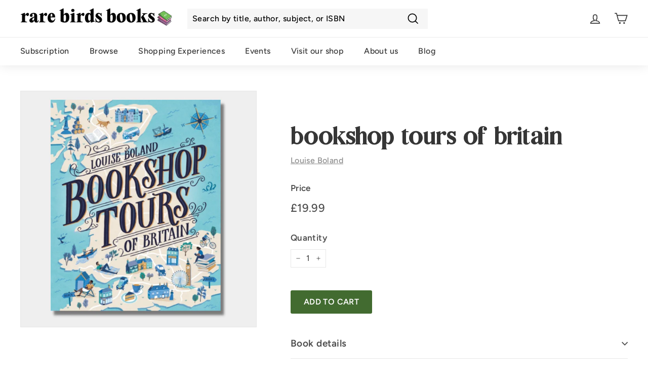

--- FILE ---
content_type: text/css
request_url: https://rarebirdsbooks.com/cdn/shop/t/30/assets/rbb.css?v=35772358470829791711684402025
body_size: 6346
content:
:root{--rbb-light-pink: #F6BED8;--rbb-light-green: #CCE8C2;--rbb-light-yellow: #FBE7A2;--rbb-light-purple: #CCB0CB;--rbb-pink: #ED70AA;--rbb-green: #74C058;--rbb-yellow: #F5BC00;--rbb-purple: #A16E9f;--rbb-dark-pink: #A83D72;--rbb-dark-green: #426B30;--rbb-dark-yellow: #D69A2D;--rbb-dark-purple: #4B3048}.background--rbb-light-pink{background-color:#f6bed84d}.background--rbb-light-green{background-color:#cce8c24d}.background--rbb-light-yellow{background-color:#fbe7a24d}.background--rbb-light-purple{background-color:#ccb0cb4d}h1,h2,h3,h4,h5,h6,.h1,.h2,.h3,.h4,.h5,.h6{color:var(--rbbColorHeaders)!important;text-transform:lowercase}@media (max-width: 520px){.h1,h1{font-size:calc(var(--typeHeaderSize)*.65)}}.btn{text-transform:uppercase}.btn,.product-reviews .spr-button,.product-reviews .spr-summary-actions a,.rte .btn,.shopify-payment-button .shopify-payment-button__button--unbranded{font-size:var(--typeBaseSize)!important}.text-link{text-decoration:underline}@media only screen and (max-width: 520px){.small--one-whole{width:100%}.small--one-half{width:50%}.small--one-third{width:33.33333%}.small--two-thirds{width:66.66667%}.grid--uniform .small--one-half:nth-of-type(odd),.grid--uniform .small--one-third:nth-of-type(3n+1){clear:both}.small--one-quarter{width:25%}.small--two-quarters{width:50%}.small--three-quarters{width:75%}.grid--uniform .small--one-quarter:nth-of-type(4n+1){clear:both}.small--one-fifth{width:20%}.small--two-fifths{width:40%}.small--three-fifths{width:60%}.small--four-fifths{width:80%}.grid--uniform .small--one-fifth:nth-of-type(5n+1){clear:both}.small--one-sixth{width:16.66667%}.small--two-sixths{width:33.33333%}.small--three-sixths{width:50%}.small--four-sixths{width:66.66667%}.small--five-sixths{width:83.33333%}.grid--uniform .small--one-sixth:nth-of-type(6n+1),.grid--uniform .small--three-sixths:nth-of-type(odd),.grid--uniform .small--two-sixths:nth-of-type(3n+1){clear:both}}@media only screen and (min-width: 521px) and (max-width: 1024px){.medium--one-whole{width:100%}.medium--one-half{width:50%}.medium--one-third{width:33.33333%}.medium--two-thirds{width:66.66667%}.grid--uniform .medium--one-half:nth-of-type(odd),.grid--uniform .medium--one-third:nth-of-type(3n+1){clear:both}.medium--one-quarter{width:25%}.medium--two-quarters{width:50%}.medium--three-quarters{width:75%}.grid--uniform .medium--one-quarter:nth-of-type(4n+1){clear:both}.medium--one-fifth{width:20%}.medium--two-fifths{width:40%}.medium--three-fifths{width:60%}.medium--four-fifths{width:80%}.grid--uniform .medium--one-fifth:nth-of-type(5n+1){clear:both}.medium--one-sixth{width:16.66667%}.medium--two-sixths{width:33.33333%}.medium--three-sixths{width:50%}.medium--four-sixths{width:66.66667%}.medium--five-sixths{width:83.33333%}.grid--uniform .medium--one-sixth:nth-of-type(6n+1),.grid--uniform .medium--three-sixths:nth-of-type(odd),.grid--uniform .medium--two-sixths:nth-of-type(3n+1){clear:both}}@media only screen and (min-width: 1025px){.medium-up--one-whole{width:100%}.medium-up--one-half{width:50%}.medium-up--one-third{width:33.33333%}.medium-up--two-thirds{width:66.66667%}.grid--uniform .medium-up--one-half:nth-of-type(odd),.grid--uniform .medium-up--one-third:nth-of-type(3n+1){clear:both}.medium-up--one-quarter{width:25%}.medium-up--two-quarters{width:50%}.medium-up--three-quarters{width:75%}.grid--uniform .medium-up--one-quarter:nth-of-type(4n+1){clear:both}.medium-up--one-fifth{width:20%}.medium-up--two-fifths{width:40%}.medium-up--three-fifths{width:60%}.medium-up--four-fifths{width:80%}.grid--uniform .medium-up--one-fifth:nth-of-type(5n+1){clear:both}.medium-up--one-sixth{width:16.66667%}.medium-up--two-sixths{width:33.33333%}.medium-up--three-sixths{width:50%}.medium-up--four-sixths{width:66.66667%}.medium-up--five-sixths{width:83.33333%}.grid--uniform .medium-up--one-sixth:nth-of-type(6n+1),.grid--uniform .medium-up--three-sixths:nth-of-type(odd),.grid--uniform .medium-up--two-sixths:nth-of-type(3n+1){clear:both}}.foo{color:#fff}[data-transitions=true].loaded .transition-body{animation:fade-in .3s ease forwards}.fill-rbb-light-yellow{background-color:#fbe7a299}.fill-rbb-light-purple{background-color:#ccb0cb99}.fill-rbb-light-green{background-color:#cce8c299}@media (max-width: 1024px){.site-nav__icon-label{display:none}}.shape{align-items:center;display:flex;height:calc(30vw - 10px);max-height:400px;justify-content:center;margin:0 auto;width:calc(30vw - 10px);max-width:400px}.shape .link__wrapper{position:relative;width:100%}.shape .link__wrapper:before,.shape .link__wrapper:after{border-radius:3px;content:"";left:35%;width:30%;height:5px;position:absolute}@media (max-width: 520px){.shape .link__wrapper:before,.shape .link__wrapper:after{height:3px}}.shape .link__wrapper:before{top:-1.5em}@media (max-width: 520px){.shape .link__wrapper:before{top:-.5em}}.shape .link__wrapper:after{bottom:-2em}@media (max-width: 520px){.shape .link__wrapper:after{bottom:-.5em}}.shape__subtext{max-width:400px;width:80%;text-align:center;margin:20px auto}@media only screen and (max-width: 768px){[data-grid-style=rbb-colors] .collection-grid{padding-top:10px}}[data-grid-style=rbb-colors] .grid-product{position:relative}[data-grid-style=rbb-colors] .grid-product:after{content:"";display:block;position:absolute;top:0;bottom:0;left:6px;right:6px;pointer-events:none;background-color:unset}[data-grid-style=rbb-colors] .grid-product:nth-child(3n+1) .grid-item__content{background-color:#ccb0cb4d}[data-grid-style=rbb-colors] .grid-product:nth-child(3n+2) .grid-item__content{background-color:#cce8c24d}[data-grid-style=rbb-colors] .grid-product:nth-child(3n+3) .grid-item__content{background-color:#fbe7a24d}.rbb-steps{overflow-x:hidden;padding:40px 0}.step__wrapper{display:flex;align-items:center;margin-top:-5em;position:relative}@media (max-width: 520px){.step__wrapper{margin-top:-1em}}.step__wrapper .step__step{font-family:"Bilingual Serif Font",serif;font-size:300px;line-height:1}@media (max-width: 768px){.step__wrapper .step__step{font-size:30vw;width:20%;text-align:center}}.step__wrapper .step__text{font-family:Lovelo,sans-serif;text-transform:uppercase;text-shadow:2px 2px rgba(0,0,0,.25);font-size:30px;max-width:230px;color:#4b3048;font-weight:600;line-height:1.2em;margin-left:20px}@media (max-width: 768px){.step__wrapper .step__text{font-size:20px;text-shadow:none}}.rbb-promo-grid .h1{font-size:45px}.rbb-promo-grid .type-product__image:first-child{max-width:100%}.rbb-promo-grid .type-product__image:before{width:120%;height:120%;position:absolute;top:-10%;left:-10%;content:"";background-color:#fff;transform:rotate(-5deg);z-index:-1}@media (max-width: 768px){.rbb-promo-grid .type-product__image:before{display:none}}.rbb-promo-grid .type-product__wrapper{padding:0}.rbb-promo-grid .type-product__text{min-width:170px}@media (max-width: 1024px){.rbb-promo-grid .promo-grid__product-images{display:none}}.rbb-team .rbb-team-image{position:relative;width:100%}.rbb-team .rbb-team-image:after{content:"";display:block;padding-bottom:100%}.rbb-team .image-wrap{border-radius:50%;height:100%;position:absolute;width:100%}.rbb-team .rbb-team-text{margin:20px auto;max-width:300px;width:100%}.rbb-team .rbb-team-text .rbb-team-name{font-family:Lovelo,sans-serif;font-size:1.2em}.rbb-team .rbb-team-text .rbb-team-role{color:#4b4b4b!important;font-family:Avenir,sans-serif;font-size:.9em;text-transform:capitalize}.rbb-timeline{margin-bottom:0}.rbb-timeline .feature-row{align-items:unset}.rbb-timeline .feature-row .feature-row__item{flex:0 1 55%;margin:0 auto}.rbb-timeline .feature-row .feature-row__text{align-items:center;display:flex;padding:14px 60px!important;min-width:40%;flex:0 1 40%;width:100%}.rbb-timeline .feature-row .feature-row__text p{font-family:Lovelo,sans-serif;text-shadow:2px 2px 0 rgba(0,0,0,.25)}@media (max-width: 1024px){.rbb-timeline .feature-row .feature-row__text p{font-size:40px}}@media (max-width: 520px){.rbb-timeline .feature-row .feature-row__text p{font-size:27px}}.background-media-text .rbb-custom-html--wrapper{padding:20px 0}.rbb-html-content__wrapper .h2,.rbb-custom-html-h2{text-align:center}.alert{max-width:500px;margin:30px auto;padding:1em;color:#000}.alert.alert--yellow{background-color:#fbe7a2;border:1px solid #D69A2D}.alert.alert--red{background-color:#f6bed8;border:1px solid #A83D72}.grid-product__title{font-weight:700}.animation-contents{animation:none!important;opacity:1!important}.section-header.section-header--with-link{flex-direction:column-reverse}.section-header.section-header--with-link .section-header__title{width:100%}.section-header.section-header--with-link .section-header__submenu{display:flex;flex-wrap:wrap;justify-content:right;width:100%}.advent-wrapper{display:flex;align-items:center;padding:10px 0}.advent-wrapper label{margin:0 20px 0 0}.advent-wrapper select{flex:0 1 150px}@media (max-width: 520px){.advent-wrapper select{flex:1 1 auto}}.boty-section .section-header h2{padding-top:var(--sectionHeaderBottom)}.boty-section .boty-grid .boty-grid-item{flex:1 0 16%!important}@media (max-width: 1024px){.boty-section .boty-grid .boty-grid-item{flex:1 0 25%!important}}@media (max-width: 520px){.boty-section .boty-grid .boty-grid-item{flex:1 0 50%!important}}.boty-section .boty-grid .boty-grid-item .grid-item__meta{text-align:center}.boty-section .boty-grid .boty-grid-item .grid-item__meta .btn--boty-vote{font-size:calc(var(--typeBaseSize) - 2px)!important;padding:4px 10px;margin:20px 0}@media (max-width: 520px){.boty-section .boty-grid .boty-grid-item .grid-item__meta .btn--boty-vote{margin:5px 0}}.boty-section .boty-grid .boty-grid-item .loader-placeholder{display:none;position:absolute;top:50%;left:50%;z-index:999;transform:translate(-50%,50%)}.boty-section .boty-grid--spaced{padding-bottom:40px}.grid-article[data-style=medium]{flex:0 0 calc(100% / 3)}@media (max-width: 768px){.grid-article[data-style=medium]{flex:0 0 50%}}@media (max-width: 520px){.grid-article[data-style=medium]{flex:0 0 100%}}.tag--active>a{background:var(--rbb-light-pink)}@media only screen and (max-width: 768px){.grid-article[data-style=medium]{flex-wrap:wrap}.grid-article[data-style=medium] .grid-article__image,.grid-article[data-style=medium] .grid-article__meta{flex:0 0 100%}}.article__hero{width:100%}.article__hero img{height:50vh;object-fit:cover;object-position:center center}.article__content{position:relative;top:-50px;background:#fff}.lazyloaded,.grid__image-ratio img.lazyloaded{opacity:1!important;animation:none!important}.collection-hero__image.lazyloaded{opacity:1!important;transform:scale(1)!important;transition:none!important;animation:none!important}.grid-product__image.lazyloaded{opacity:1!important}.loaded .background-media-text__image.lazyloaded,.loaded .background-media-text__image svg,.loaded .background-media-text__video{animation:none!important;opacity:1!important;transition:none!important}.promo-grid__bg-image.lazyloaded{animation:none!important;opacity:1!important;transition:none!important}.hero__link{display:flex;flex-wrap:wrap}@media (max-width: 520px){.hero__link .btn{width:100%}}.btn.btn--secondary,.rte .btn.btn--secondary{border:1px solid;border-color:var(--colorBtnPrimary);color:var(--colorBtnPrimary);background-color:#fff;transition:background-color .2s ease-in-out}.btn.btn--secondary:hover,.rte .btn.btn--secondary:hover{color:var(--colorBtnPrimaryText)!important;background-color:#f6bed84d!important}.btn{transition:background-color .2s ease-in-out!important}.btn:not([disabled]):hover{background-color:#8b2759!important}@media screen and (max-width: 768px){.btn.add-to-cart{width:100%}}.btn--modal{margin-bottom:1em}.portal-options{display:flex;flex-wrap:wrap;justify-content:center}.portal-options .portal-options__item{border:4px solid transparent;display:flex;flex-direction:column;justify-content:space-between;margin:20px;max-width:250px;padding:20px;text-align:center;width:25%;transition:all .25s ease-in-out}@media (max-width: 520px){.portal-options .portal-options__item{margin:20px 0;max-width:unset;width:45%}}.portal-options .portal-options__item.active{border:4px solid #426B30;box-shadow:0 4px 10px -4px #000000b3}.portal-options #redeeming-step-3{flex-direction:column;display:flex;align-items:center}.portal-options #redeeming-step-3 .portal-options__item{width:100%;max-width:250px}@media (max-width: 520px){.portal-options{justify-content:space-evenly}}#initial-setup{width:90%;max-width:500px;margin:20px auto}#initial-setup #initial-setup__address button{margin-right:10px}#initial-setup #AddressNewForm{margin:20px auto}#initial-setup #AddressNewForm .button-margin-fix button{margin-bottom:0}#setup-feedback,#portal-feedback{border:2px solid transparent;border-radius:3px;margin:20px auto;padding:.5em;width:100%;max-width:500px}#setup-feedback.error,#portal-feedback.error{background-color:#f8d7da;border-color:#f5c2c7}#setup-feedback.success,#portal-feedback.success{background-color:#d1e7dd;border-color:#badbcc}#setup-feedback.info,#portal-feedback.info{background-color:#cff4fc;border-color:#b6effb}#setup-feedback p,#portal-feedback p{margin:0;padding:0}#portal-wrappers #subscriptions-header,#portal-wrappers #pause-header,#portal-wrappers #addresses-header,#portal-wrappers #cancellation-header{font-weight:700}#portal-wrappers #subscriptions,#portal-wrappers #pause-subscriptions,#portal-wrappers #address-subscriptions,#portal-wrappers #cancellation-subscriptions{display:flex;flex-direction:row}#portal-wrappers #subscriptions .subscription,#portal-wrappers #pause-subscriptions .subscription,#portal-wrappers #address-subscriptions .subscription,#portal-wrappers #cancellation-subscriptions .subscription{border:2px solid transparent;border-radius:5px;margin:20px;width:370px}#portal-wrappers #subscriptions .subscription .subscription--details,#portal-wrappers #pause-subscriptions .subscription .subscription--details,#portal-wrappers #address-subscriptions .subscription .subscription--details,#portal-wrappers #cancellation-subscriptions .subscription .subscription--details,#portal-wrappers #subscriptions .subscription .subscription--books-remaining,#portal-wrappers #pause-subscriptions .subscription .subscription--books-remaining,#portal-wrappers #address-subscriptions .subscription .subscription--books-remaining,#portal-wrappers #cancellation-subscriptions .subscription .subscription--books-remaining{margin:20px}#portal-wrappers #subscriptions .subscription .subscription--selector,#portal-wrappers #pause-subscriptions .subscription .subscription--selector,#portal-wrappers #address-subscriptions .subscription .subscription--selector,#portal-wrappers #cancellation-subscriptions .subscription .subscription--selector{margin:20px;text-align:center}#portal-wrappers #subscriptions .subscription.active-subscription,#portal-wrappers #pause-subscriptions .subscription.active-subscription,#portal-wrappers #address-subscriptions .subscription.active-subscription,#portal-wrappers #cancellation-subscriptions .subscription.active-subscription{background-color:#cce8c2!important}#portal-wrappers #subscriptions .subscription.inactive-subscription,#portal-wrappers #pause-subscriptions .subscription.inactive-subscription,#portal-wrappers #address-subscriptions .subscription.inactive-subscription,#portal-wrappers #cancellation-subscriptions .subscription.inactive-subscription{background-color:#f2f2f2}#portal-wrappers #subscriptions .subscription .active-book-title,#portal-wrappers #pause-subscriptions .subscription .active-book-title,#portal-wrappers #address-subscriptions .subscription .active-book-title,#portal-wrappers #cancellation-subscriptions .subscription .active-book-title{margin:20px 0;text-align:center}#portal-wrappers #subscriptions .subscription .active-book-title span,#portal-wrappers #pause-subscriptions .subscription .active-book-title span,#portal-wrappers #address-subscriptions .subscription .active-book-title span,#portal-wrappers #cancellation-subscriptions .subscription .active-book-title span{font-size:120%;font-weight:700}#gift-message{width:100%}#gift-redeem{width:90%;max-width:500px;margin:0 auto}#gift-redeem input[type=text]{font-size:26px;padding:.5em;width:100%}#gift-redeem button{margin-top:20px}#gift-redeem #feedback{border:2px solid transparent;border-radius:3px;margin-top:20px;padding:.5em;width:100%}#gift-redeem #feedback.error{background-color:#f8d7da;border-color:#f5c2c7}#gift-redeem #feedback.success{background-color:#d1e7dd;border-color:#badbcc}#book-selection{padding:20px}#book-selection h2{padding:20px 0}#book-selection #book-kits-options-wrapper,#book-selection #book-options-wrapper{display:flex;flex-wrap:wrap;justify-content:space-between;margin:0 auto;max-width:800px;width:100%}#book-selection #book-kits-options-wrapper .book-desc,#book-selection #book-options-wrapper .book-desc{background-color:#fff;padding:20px;width:calc(50% - 20px)}#book-selection #book-kits-options-wrapper .book-desc img,#book-selection #book-options-wrapper .book-desc img{display:block;width:50%;margin:20px auto}@media (max-width: 520px){#book-selection #book-kits-options-wrapper .book-desc,#book-selection #book-options-wrapper .book-desc{margin-bottom:20px;width:100%}}#book-selection #book-kits-options-wrapper #book-options,#book-selection #book-options-wrapper #book-options{margin-top:40px;text-align:center;width:100%}@media (max-width: 768px){#book-selection #book-kits-options-wrapper #book-options #kit-selection-wrapper button,#book-selection #book-options-wrapper #book-options #kit-selection-wrapper button{margin-top:5px}}#book-selection #book-options-instructions{max-width:400px;width:100%;margin:0 auto;padding:1em}#book-selection .options-btn{margin-top:40px}#book-selection #book-select-wrapper{margin-top:40px;min-height:100px;position:relative}#book-selection #book-select-wrapper #loader-placeholder{position:absolute;top:50%;left:50%;z-index:999;transform:translate(-50%,-50%)}.kit-select__wrapper .kit-select{display:flex;flex-wrap:wrap;padding:20px;gap:20px;margin:10px 0}.kit-select__wrapper .kit-select.pink{background:#f6bed8}.kit-select__wrapper .kit-select.green{background:#cce8c2}.kit-select__wrapper .kit-select .button__wrapper{flex:1 0 20%}.kit-select__wrapper .kit-select p{flex:1 0 calc(80% - 20px)}.checkout-disabled{font-size:1.5em;font-weight:700}.radio-btn,.btn--radio{display:block;position:absolute;top:0;left:0;right:0;bottom:0;line-height:2em;height:2.5em}.btn--radio{opacity:.01;z-index:100}.btn--radio:checked+label,.Checked+label{background:var(--rbb-light-purple)}.radio-btn{padding:5px;border:1px solid #4b4b4b;cursor:pointer;z-index:90}.radio-btn:hover{background:#ddd}div#rc_login{display:none!important}.toast{position:fixed;right:50%;bottom:0;z-index:10000;max-width:100%;opacity:0;transform:translate(100%);pointer-events:none;-webkit-transition:all .3s ease,transform .3s cubic-bezier(.645,.045,.355,1);-moz-transition:all .3s ease,transform .3s cubic-bezier(.645,.045,.355,1);-o-transition:all .3s ease,transform .3s cubic-bezier(.645,.045,.355,1);transition:all .3s ease,transform .3s cubic-bezier(.645,.045,.355,1)}.toast.displayed{opacity:1;transform:translate(50%)}.toast>.body{position:relative;font-size:1.2em;text-align:center;margin:0 1em 1em;padding:.6em;word-wrap:break-word;border:1px solid transparent;border-radius:3px;background:#ffffffe6;pointer-events:all;box-shadow:0 1px 2px #00000080}.toast>.body.info{background-color:#fbe7a2;color:var(--colorTextBody)}.toast>.body.warning{background-color:#f5bc00;color:var(--colorTextBody)}.toast>.body.warning>.icon{color:#fff}.toast>.body.error{color:#fff;text-shadow:0 0 1px black;background-color:#ed70aa}.toast>.body.done{background-color:#74c058;color:var(--colorTextBody)}@keyframes ldio-mg9i89wywrl{0%{top:35px;left:35px;width:0;height:0;opacity:1}to{top:2.5px;left:2.5px;width:65px;height:65px;opacity:0}}.ldio-mg9i89wywrl div{position:absolute;border-width:15px;border-style:solid;opacity:1;border-radius:50%;animation:ldio-mg9i89wywrl 1.8s cubic-bezier(0,.2,.8,1) infinite}.ldio-mg9i89wywrl div:nth-child(1){border-color:#ed70aa;animation-delay:0s}.ldio-mg9i89wywrl div:nth-child(2){border-color:#426b30;animation-delay:-.9s}.loadingio-spinner-ripple-99zh1h91d7b{width:100px;height:100px;display:inline-block;overflow:hidden;background:none}.ldio-mg9i89wywrl{width:100%;height:100%;position:relative;transform:translateZ(0) scale(1);backface-visibility:hidden;transform-origin:0 0}.ldio-mg9i89wywrl div{box-sizing:content-box}#shopify-privacy-banner-div{min-height:30vh;padding-top:5vh!important;box-shadow:0 0 #3f3f440d,0 1px 25px #3f3f4480!important}#shopify-privacy-banner-div #shopify-privacy-banner-accept-button{background:var(--colorBtnPrimary);border:2px solid var(--colorBtnPrimary)}#shopify-privacy-banner-div #shopify-privacy-banner-decline-button{border:2px solid #cccccc}.rbb-modal{position:fixed;top:0;left:0;bottom:0;right:0;display:none;overflow:auto;background-color:#000;background-color:#000000b3;-webkit-backdrop-filter:blur(3px);backdrop-filter:blur(3px);z-index:9999}.rbb-modal .modal-window{position:relative;background-color:#fff;width:90%;max-width:600px;margin:10% auto;padding:20px}.rbb-modal .modal-window.small{width:30%}.rbb-modal .modal-window.large{width:75%}.rbb-modal .close{position:absolute;top:0;right:0;color:#0000004d;height:30px;width:30px;font-size:30px;line-height:30px;text-align:center}.rbb-modal .close:hover,.rbb-modal .close:focus{color:#000;cursor:pointer}.rbb-modal.open{display:block}.rbb-modal #modal-controls{display:flex;padding:20px 0}.rbb-modal #modal-controls button{margin-right:10px}#member-store{padding-top:var(--indexSectionPadding)}#timer{padding:40px 0}#timer p,#timer p.h3{color:#fff!important}#timer .timer-numeral{display:inline-block;font-family:"Bilingual Serif Font",serif;font-size:30px;text-align:right;padding-left:5px}@media (max-width: 520px){#timer #second-placeholder{display:none}}#discuss .spoilers-subtitle{text-align:center;font-weight:700}.member-blog-layout{margin:0 auto}.member-blog-layout .grid-article[data-style=medium]{flex:0 0 calc(50% - 20px)}.member-blog-layout .article__title{font-weight:700}@media (max-width: 768px){.member-blog-layout .grid-item.grid-article{display:block}}.member-article .blog-layout__main.page-width--narrow{max-width:800px;margin-left:auto;margin-right:auto}.member-article--main{box-shadow:0 3px 11px -7px #0003;margin-top:40px}.member-article--comments{background:#fff;padding-bottom:3em}.member-article-short .title{font-size:calc(var(--typeBaseSize) + 2px);margin:20px 0;text-transform:capitalize;font-weight:600}.member-article-short .discuss-button{margin-top:auto}.comment{display:flex;flex-wrap:wrap}.comment--parent{background:none;margin-left:0;padding:1em 0 2em}.comment--child{background:#00000003;box-shadow:inset 1px 0 #ccb0cb;margin-left:40px;margin-top:1em;padding:1em 0 0 1em;width:100%}@media (max-width: 520px){.comment--child{margin-left:20px;padding:1em 0 0}}.comment--child.flush{margin-left:0}.comment--child:hover{box-shadow:inset 2px 0 #ccb0cb}.comment .comment__avatar{padding:10px;text-align:center;width:80px}.comment .comment__avatar img{border:1px solid #CCB0CB;border-radius:50%;color:#ccb0cb;max-width:50px}.comment .comment__body{width:calc(100% - 80px)}.comment .comment__body .comment__meta{display:flex;padding-bottom:4px}.comment .comment__body .comment__meta .comment__author{width:50%}.comment .comment__body .comment__meta .comment__date{text-align:right;font-size:.8em;width:50%}.comment .comment__body .comment__actions{display:flex;flex-wrap:wrap;margin-top:8px}.comment .comment__body .comment__actions .comment__vote--link{color:#a83d72;display:flex;width:60px}.comment .comment__body .comment__actions .comment__vote--link svg{margin-right:4px}.comment .comment__body .comment__actions .comment__vote--link svg:hover{fill:#a83d72}.comment .comment__body .comment__actions .comment__vote--link.voted svg{fill:#a83d72}.comment .comment__body .comment__actions .comment__vote--link.voted svg:hover{fill:none}.comment .comment__body .comment__actions .comment__reply--link{color:#a83d72;display:flex;width:calc((100% - 60px)/2)}.comment .comment__body .comment__actions .comment__reply--link svg{margin-right:4px}.comment .comment__body .comment__actions .comment__reply--link svg:hover{fill:#a83d72}.comment .comment__body .comment__actions .comment__reply--flag{color:#a83d72;cursor:pointer;text-align:right;width:calc((100% - 60px)/2)}.comment .comment__body .comment__actions .comment__reply--form{width:100%}.comment-form .comment--input{background-color:#fff;width:100%}.comment-form button{margin-top:.5em}#primary-comment--wrapper{padding-bottom:2em}#primary-comment--wrapper h3{border-bottom:2px solid #4B3048;padding-bottom:10px}#primary-comment--wrapper .btn{margin-top:.5em}#comments-header{border-bottom:2px solid #4B3048;font-weight:700;padding-bottom:10px}.report-abuse{font-size:.8em;display:flex;justify-content:end}@media (max-width: 520px){.report-abuse .report-comment--text{display:none}}.star-rating{display:flex;flex-direction:column;padding:1em 0}.star-rating--center{align-items:center}.star-rating--left{align-items:flex-start}.star-rating .star-wrapper{display:inline-flex;flex-direction:row-reverse;gap:1px}.c-star{cursor:pointer;width:32px;height:32px;fill:none}.c-star.active{fill:#f5bc00}*{box-sizing:border-box}.star-wrapper.voting:hover .c-star{fill:none}.star-wrapper.voting:hover .mask{mask:unset}.star-wrapper.voting:hover .c-star:hover,.star-wrapper.voting:hover .c-star:hover~.c-star{fill:#ed70aa!important}#member-stats #stats-wrapper{display:flex;justify-content:space-between;max-width:700px;margin:0 auto;padding:40px 0}#member-stats #stats-wrapper .stat{align-items:center;background-color:#fff;border-radius:20px 0;display:flex;flex-direction:column;justify-content:space-between;min-height:120px;padding:10px;width:200px}#member-stats #stats-wrapper .stat .figure{font-size:3em;font-weight:700}#member-stats #stats-wrapper .stat .text{font-size:1.2em;text-align:center}#member-stats #btn-wrapper{padding:0 0 40px;text-align:center}.history-wrapper{padding:40px 0}.history-wrapper #history-table td{vertical-align:top}#tab-tops.tab-tops{background-color:#fff;display:none;flex-wrap:wrap;margin:0;width:100%;overflow-x:auto}#tab-tops.tab-tops .tab-top{background-color:#fff;color:var(--rbb-dark-pink);min-width:unset}#tab-tops.tab-tops .tab-top:hover{color:#fff}#tab-tops.tab-tops .tab-top.active{box-shadow:inset 0 -3px 0 0 var(--rbb-dark-pink)}#tab-tops.tab-tops .tab-top.active:hover{box-shadow:none}.tabs{background:#fff;box-shadow:inset 0 3px 3px -3px #0003;display:none;grid-template-rows:100%;grid-template-columns:100%}.tabs .tab{display:none;grid-row:1/2;grid-column:1/2;padding:2rem;transition:opacity .25s ease-in-out}.tabs .tab.active{display:block}.member-article .member-article-header .section--divider{padding-top:0}.member-article .member-article-header .feature-row__item{flex:0 1 40%}@media (max-width: 768px){.member-article .member-article-header .feature-row__item{min-width:50%}}.member-article .member-article-header .feature-row__text{min-width:60%;flex:0 1 60%}.rbb-login #login-intro-text{margin-bottom:2rem}@media (max-width: 768px){.rbb-login .index-section{padding-top:0!important;padding-bottom:0!important}}@media (max-width: 768px){.rbb-login .feature-row__item{order:2}}@media (max-width: 768px){.rbb-login .feature-row__item.feature-row__text{order:1}}@media (max-width: 520px){.rbb-login .feature-row__item.feature-row__text{min-width:100%}}.rbb-login a:not(.btn){border-bottom:1px dashed}.event-section .events-search{max-width:400px;margin-left:auto;margin-right:auto}.event-section [data-view=list] .grid-item__meta{flex-direction:column}.event-section [data-view=list] .grid-item__link{align-items:flex-start}@media (max-width: 500px){.event-section [data-view=list] .grid-item__link{flex-wrap:wrap}}.event-section [data-view=list] .grid-product__image-wrap{margin:20px}@media (max-width: 500px){.event-section [data-view=list] .grid-product__image-wrap{margin:20px auto}}.event-section [data-view=list] .grid-item__meta-secondary{text-align:left}.event-section [data-view=list] .events-grid-item__link{flex:1 0 220px}.event-section [data-view=list] .grid-item__meta{flex:1 1 100%}@media only screen and (max-width: 520px){.event-section .events-collection-grid[data-view=small] .grid-item{flex:0 0 100%}}.event-section .grid-item__event{justify-content:space-between}.event-section .grid-item__event .event-product__datetime{margin-top:5px;font-size:calc(var(--typeBaseSize) - 1px)}.event-section .grid-item__event .event-product__description{margin:1rem 0;font-size:calc(var(--typeBaseSize) - 2px)}.event-section .grid-item__event .event-quick-add{display:flex;flex-direction:column;margin:1rem 0}.event-section .grid-item__event .event-quick-add .event-qty-wrapper__outer .event-qty-wrapper{display:block;margin-bottom:1em;max-width:100px}.event-section .grid-item__event .event-quick-add .add-to-cart{width:170px}.cart__page-col{overflow:hidden}.cart__page-col .rbb-upsells-title{color:var(--rbb-dark-purple);margin-bottom:5px}.cart__page-col .rbb-upsells-container{padding:10px;background:#fff;box-shadow:inset 0 -4px 4px -4px #0000004d,inset 0 4px 4px -4px #0000004d}.cart__page-col .rbb-upsells-container #rbb-upsells-wrapper{display:flex;flex-wrap:nowrap;overflow:hidden;position:relative}.cart__page-col .rbb-upsells-container #rbb-upsells-wrapper .rbb-upsell-product{width:100%;flex:0 0 100%;left:0;position:relative;transition:left .25s ease}.cart__page-col .rbb-upsells-container #rbb-upsells-wrapper .rbb-upsell-product .rbb-upsell-item-card{display:flex;flex-wrap:nowrap;gap:1rem}.cart__page-col .rbb-upsells-container #rbb-upsells-wrapper .rbb-upsell-product .rbb-upsell-item-card .grid-product__image-wrap{flex:0 0 120px;margin:0;width:120px}.cart__page-col .rbb-upsells-container #rbb-upsells-wrapper .rbb-upsell-product .rbb-upsell-item-card .grid-product__image-wrap .grid-product__tags{margin:0}.cart__page-col .rbb-upsells-container #rbb-upsells-wrapper .rbb-upsell-product .rbb-upsell-item-card .grid-item__meta{margin:0;display:flex;flex-wrap:wrap;flex-direction:column;justify-content:space-between}.cart__page-col .rbb-upsells-container #rbb-upsells-wrapper .rbb-upsell-product .rbb-upsell-item-card .grid-item__meta .grid-item__meta-main{font-size:.9rem}.cart__page-col .rbb-upsells-container #rbb-upsells-wrapper .rbb-upsell-product .rbb-upsell-item-card .grid-item__meta .grid-item__meta-secondary{margin:0}.cart__page-col .rbb-upsells-container #rbb-upsells-wrapper .rbb-upsell-product .rbb-upsell-item-card .grid-item__meta .grid-item__meta-secondary .grid-product__price>*{font-size:.9rem}.cart__page-col .rbb-upsells-container #rbb-upsells-wrapper .rbb-upsell-product .rbb-upsell-item-card .grid-item__meta .rbb-upsell-atc .rbb-upsell-select{margin:3px 0;padding-top:2px;padding-bottom:2px;width:100%}.cart__page-col .rbb-upsells-container #rbb-upsells-wrapper .rbb-upsell-product .rbb-upsell-item-card .grid-item__meta .rbb-upsell-atc .rbb-upsell-atc-button{padding:5px}.cart__page-col .rbb-upsells-container .rbb-upsell-controls{display:flex;justify-content:space-between;margin-top:8px}.cart__page-col .rbb-upsells-container .rbb-upsell-controls .nav-icon,.cart__page-col .rbb-upsells-container .rbb-upsell-controls #rbb-upsell-dots .active{color:var(--rbb-dark-pink)}#rb-shipping-progress{display:none;justify-content:center;min-height:40px}#rb-shipping-progress #rb-shipping-progress-inner{background:#f7e9f0;padding:.5em 1em;text-align:center;width:100%;max-width:550px}.section-header__title{text-align:center}.book-explorer__subtext{width:100%;max-width:520px;margin:2rem auto}.section-header .btn{margin:2px}#explorer-view-all{display:none}.book-explorer__item--subtitle,.book-explorer__results--subtitle{font-size:80%;text-transform:uppercase}.book-explorer__item .book-explorer__title,.book-explorer__results .book-explorer__title{margin-top:15px;display:flex;flex-direction:column;align-content:center}.book-explorer__item .book-explorer__title .explorer__title,.book-explorer__results .book-explorer__title .explorer__title{text-transform:capitalize}.book-explorer__item .collection-item:not(.collection-item--below):hover:after,.book-explorer__results .collection-item:not(.collection-item--below):hover:after{opacity:0}.book-explorer__item .explorer__title,.book-explorer__results .explorer__title{margin-bottom:.5rem;min-height:2rem;font-size:1.1rem}.book-explorer__item .explorer__blurb,.book-explorer__results .explorer__blurb{font-weight:400;text-align:left;font-size:.9rem;margin-bottom:2rem}.book-explorer__item .explorer__add-button,.book-explorer__results .explorer__add-button{justify-self:flex-end;margin:.5rem 0}.placeholder-divider{display:none}@media (max-width: 520px){.placeholder-divider{display:block;margin:2rem 0}}.book-explorer__item--subtitle--active{display:none}.active-selector .book-explorer__item--button{background:#000;border:none;color:#fff}.active-selector .book-explorer__item--subtitle.book-explorer__item--subtitle--active{display:inline;font-weight:700}.active-selector .book-explorer__item--subtitle{display:none}.book-explorer__wrapper{position:relative;margin-bottom:50px;min-height:450px}.grid-overflow-wrapper .grid__item .book-explorer__results{display:none}@media only screen and (min-width: 769px){.book-explorer__grid.grid--uniform .medium-up--one-quarter:nth-of-type(4n+1){clear:none}}.book-explorer__item{position:relative}.book-explorer__item .collection-image,.book-explorer__results .collection-image{position:relative;background:#ddd}.book-explorer__item .collection-image img,.book-explorer__results .collection-image img{padding:0}.book-explorer-controls{display:flex;justify-content:center;flex-wrap:wrap}.lds-heart{display:inline-block;position:relative;width:80px;height:80px;transform:rotate(45deg);transform-origin:40px 40px}.lds-heart div{top:32px;left:32px;position:absolute;width:32px;height:32px;background:var(--colorBtnPrimary);animation:lds-heart 1.2s infinite cubic-bezier(.215,.61,.355,1)}.lds-heart div:after,.lds-heart div:before{content:" ";position:absolute;display:block;width:32px;height:32px;background:var(--colorBtnPrimary)}.lds-heart div:before{left:-24px;border-radius:50% 0 0 50%}.lds-heart div:after{top:-24px;border-radius:50% 50% 0 0}@keyframes lds-heart{0%{transform:scale(.95)}5%{transform:scale(1.1)}39%{transform:scale(.85)}45%{transform:scale(1)}60%{transform:scale(.95)}to{transform:scale(.9)}}#book-explorer__grid--after{display:none;justify-content:center;align-items:center;background-color:#ffffff80;-webkit-backdrop-filter:blur(2px);backdrop-filter:blur(2px);position:absolute;top:0;left:0;width:100%;height:100%}#no-results{display:none;padding-top:1em;white-space:normal}#no-results h3{font-size:1.5em}.prl-product .prl-buttons{display:flex}.prl-product .prl-buttons .prl-button{line-height:1.42;text-decoration:none;text-align:center;white-space:normal;font-size:calc(var(--typeBaseSize) + 2px);font-weight:700;display:inline-block;padding:var(--btnPadding);margin:0;width:auto;min-width:90px;vertical-align:middle;cursor:pointer;border:1px solid transparent;-webkit-user-select:none;user-select:none;-webkit-appearance:none;-moz-appearance:none;border-radius:var(--buttonRadius);border:1px solid;border-color:var(--colorBtnPrimary);color:var(--colorBtnPrimary);background-color:var(--colorBody)}.prl-product .prl-buttons .prl-button:hover{background-color:#a83d721a;color:var(--colorBtnPrimary)}.prl-product .prl-buttons .button{margin:0 5px 0 0;position:relative;width:200px;height:44px}.prl-product .prl-buttons .button label,.prl-product .prl-buttons .button input{display:block;position:absolute;top:0;left:0;right:0;bottom:0}.prl-product .prl-buttons .button input[type=radio]{opacity:.001;z-index:100}.prl-product .prl-buttons .button input[type=radio]:hover+.prl-button{background:#a83d721a}.prl-product .prl-buttons .button input[type=radio]:checked+label{background:#a83d721a;border-width:2px;border-radius:4px}.prl-product .prl-buttons .button label,.prl-product .prl-buttons .button input{cursor:pointer;z-index:90;line-height:1.42}#reading-list-questionnaire fieldset{margin:0 0 30px}#reading-list-questionnaire fieldset legend{position:relative;left:-15px;font-weight:700;font-size:calc(var(--typeBaseSize) + 1px)}#reading-list-questionnaire fieldset .radio-input{display:flex;align-items:center;flex-wrap:nowrap;margin-bottom:1rem}#reading-list-questionnaire fieldset .radio-input:last-child{margin-bottom:0}#reading-list-questionnaire fieldset .radio-input input[type=radio]{margin:0 1rem 0 0}#reading-list-questionnaire fieldset .radio-input label{margin:0}#reading-list-questionnaire #submit{margin-top:1rem}
/*# sourceMappingURL=/cdn/shop/t/30/assets/rbb.css.map?v=35772358470829791711684402025 */


--- FILE ---
content_type: text/css
request_url: https://rarebirdsbooks.com/cdn/shop/t/30/assets/rbb-overrrides.css?v=98119225143719855271710341044
body_size: -666
content:
:root{--rbbColorHeaders: #363636}.color-scheme-1 .btn,.color-scheme-2 .btn,.color-scheme-3 .btn{background-color:#426b30;color:#fff}
/*# sourceMappingURL=/cdn/shop/t/30/assets/rbb-overrrides.css.map?v=98119225143719855271710341044 */


--- FILE ---
content_type: text/javascript; charset=utf-8
request_url: https://rarebirdsbooks.com/products/bookshop-tours-of-britain.js
body_size: 661
content:
{"id":7803784069377,"title":"Bookshop Tours of Britain","handle":"bookshop-tours-of-britain","description":"\u003cp\u003e\u003cstrong\u003e\u003cem\u003eBookshop Tours of Britain\u003c\/em\u003e is a slow-travel guide to Britain, navigating bookshop to bookshop.\u003c\/strong\u003e\u003c\/p\u003e\n\u003cp\u003eAcross 18 bookshop tours, the reader journeys from the Jurassic Coast of southwest England, over the mountains of Wales, through England's industrial heartland, up to the Scottish Highlands, and back via Whitby, the Norfolk Broads, central London, the South Downs, and Hardy's Wessex. On their way, the tours visit beaches, castles, head down coal mines, go to whiskey distilleries, bird watching, hiking, canoeing, to stately homes, and the houses of some of Britain's best-loved historic writers \u003cmeta charset=\"utf-8\"\u003e\u003cspan data-mce-fragment=\"1\"\u003e–\u003c\/span\u003e and, last but not least, a host of fantastic bookshops.\u003c\/p\u003e","published_at":"2023-07-07T14:58:02+01:00","created_at":"2022-08-18T18:01:39+01:00","vendor":"Louise Boland","type":"Non-Fiction","tags":["books about books","Non-fiction","Paperback","Travel","Travel Writing","UK"],"price":1999,"price_min":1999,"price_max":1999,"available":true,"price_varies":false,"compare_at_price":null,"compare_at_price_min":0,"compare_at_price_max":0,"compare_at_price_varies":false,"variants":[{"id":43211191451905,"title":"Default Title","option1":"Default Title","option2":null,"option3":null,"sku":"9781912054473","requires_shipping":true,"taxable":false,"featured_image":null,"available":true,"name":"Bookshop Tours of Britain","public_title":null,"options":["Default Title"],"price":1999,"weight":0,"compare_at_price":null,"inventory_management":"shopify","barcode":"9781912054473","requires_selling_plan":false,"selling_plan_allocations":[]}],"images":["\/\/cdn.shopify.com\/s\/files\/1\/0573\/8600\/8738\/files\/websitecovertemplate-2023-07-07T145620.618.png?v=1688738194"],"featured_image":"\/\/cdn.shopify.com\/s\/files\/1\/0573\/8600\/8738\/files\/websitecovertemplate-2023-07-07T145620.618.png?v=1688738194","options":[{"name":"Title","position":1,"values":["Default Title"]}],"url":"\/products\/bookshop-tours-of-britain","media":[{"alt":null,"id":32981636251905,"position":1,"preview_image":{"aspect_ratio":1.0,"height":1080,"width":1080,"src":"https:\/\/cdn.shopify.com\/s\/files\/1\/0573\/8600\/8738\/files\/websitecovertemplate-2023-07-07T145620.618.png?v=1688738194"},"aspect_ratio":1.0,"height":1080,"media_type":"image","src":"https:\/\/cdn.shopify.com\/s\/files\/1\/0573\/8600\/8738\/files\/websitecovertemplate-2023-07-07T145620.618.png?v=1688738194","width":1080}],"requires_selling_plan":false,"selling_plan_groups":[]}